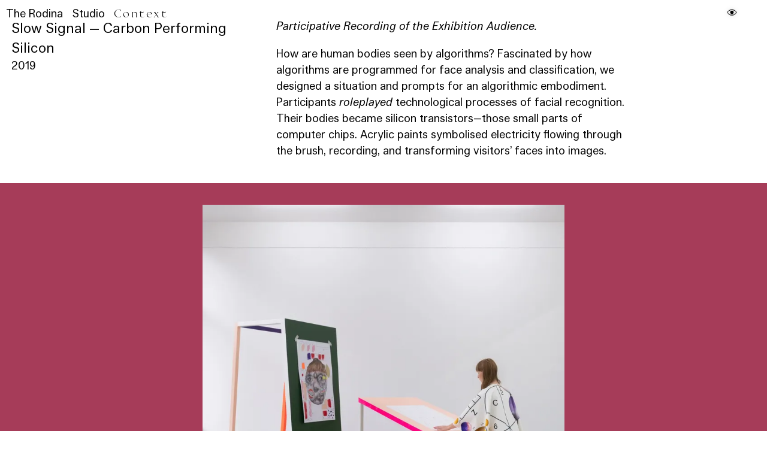

--- FILE ---
content_type: text/html; charset=utf-8
request_url: https://www.therodina.com/project/slow-signal-carbon-performing-silicon
body_size: 5850
content:
<!DOCTYPE html><html lang="en"><head><meta charSet="utf-8"/><meta name="viewport" content="width=device-width, initial-scale=1, maximum-scale=1, viewport-fit=cover, user-scalable=no"/><link rel="preload" as="image" imageSrcSet="
                          https://cdn.sanity.io/images/49udd6mr/production/942085869998b6258064e54928088b6668e243be-2939x3000.jpg?w=480&amp;auto=format 480w,
                          https://cdn.sanity.io/images/49udd6mr/production/942085869998b6258064e54928088b6668e243be-2939x3000.jpg?w=800&amp;auto=format 800w,
                          https://cdn.sanity.io/images/49udd6mr/production/942085869998b6258064e54928088b6668e243be-2939x3000.jpg?w=1400&amp;auto=format 1400w,
                          https://cdn.sanity.io/images/49udd6mr/production/942085869998b6258064e54928088b6668e243be-2939x3000.jpg?w=1800&amp;auto=format 1600w,
                          https://cdn.sanity.io/images/49udd6mr/production/942085869998b6258064e54928088b6668e243be-2939x3000.jpg?w=2500&amp;auto=format 2000w,
                        " imageSizes="70vmin"/><link rel="preload" as="image" imageSrcSet="
                          https://cdn.sanity.io/images/49udd6mr/production/bea02e8842ec99b57c411afec7241c65484442dd-2124x3000.jpg?w=480&amp;auto=format 480w,
                          https://cdn.sanity.io/images/49udd6mr/production/bea02e8842ec99b57c411afec7241c65484442dd-2124x3000.jpg?w=800&amp;auto=format 800w,
                          https://cdn.sanity.io/images/49udd6mr/production/bea02e8842ec99b57c411afec7241c65484442dd-2124x3000.jpg?w=1400&amp;auto=format 1400w,
                          https://cdn.sanity.io/images/49udd6mr/production/bea02e8842ec99b57c411afec7241c65484442dd-2124x3000.jpg?w=1800&amp;auto=format 1600w,
                          https://cdn.sanity.io/images/49udd6mr/production/bea02e8842ec99b57c411afec7241c65484442dd-2124x3000.jpg?w=2500&amp;auto=format 2000w,
                        " imageSizes="70vmin"/><link rel="preload" as="image" imageSrcSet="
                          https://cdn.sanity.io/images/49udd6mr/production/cde457ad42a497b3c9537fbfa6e36ee22bb23a22-5107x3648.jpg?w=480&amp;auto=format 480w,
                          https://cdn.sanity.io/images/49udd6mr/production/cde457ad42a497b3c9537fbfa6e36ee22bb23a22-5107x3648.jpg?w=800&amp;auto=format 800w,
                          https://cdn.sanity.io/images/49udd6mr/production/cde457ad42a497b3c9537fbfa6e36ee22bb23a22-5107x3648.jpg?w=1400&amp;auto=format 1400w,
                          https://cdn.sanity.io/images/49udd6mr/production/cde457ad42a497b3c9537fbfa6e36ee22bb23a22-5107x3648.jpg?w=1800&amp;auto=format 1600w,
                          https://cdn.sanity.io/images/49udd6mr/production/cde457ad42a497b3c9537fbfa6e36ee22bb23a22-5107x3648.jpg?w=2500&amp;auto=format 2000w,
                        " imageSizes="70vmin"/><link rel="preload" as="image" imageSrcSet="
                          https://cdn.sanity.io/images/49udd6mr/production/c4ae88a83db82ad7f7c3142d66e28c0e36414155-3000x2485.jpg?w=480&amp;auto=format 480w,
                          https://cdn.sanity.io/images/49udd6mr/production/c4ae88a83db82ad7f7c3142d66e28c0e36414155-3000x2485.jpg?w=800&amp;auto=format 800w,
                          https://cdn.sanity.io/images/49udd6mr/production/c4ae88a83db82ad7f7c3142d66e28c0e36414155-3000x2485.jpg?w=1400&amp;auto=format 1400w,
                          https://cdn.sanity.io/images/49udd6mr/production/c4ae88a83db82ad7f7c3142d66e28c0e36414155-3000x2485.jpg?w=1800&amp;auto=format 1600w,
                          https://cdn.sanity.io/images/49udd6mr/production/c4ae88a83db82ad7f7c3142d66e28c0e36414155-3000x2485.jpg?w=2500&amp;auto=format 2000w,
                        " imageSizes="70vmin"/><link rel="preload" as="image" imageSrcSet="
                          https://cdn.sanity.io/images/49udd6mr/production/30b18bcc5a5ed32c668d9c0b4c79209477959ee0-3648x5107.jpg?w=480&amp;auto=format 480w,
                          https://cdn.sanity.io/images/49udd6mr/production/30b18bcc5a5ed32c668d9c0b4c79209477959ee0-3648x5107.jpg?w=800&amp;auto=format 800w,
                          https://cdn.sanity.io/images/49udd6mr/production/30b18bcc5a5ed32c668d9c0b4c79209477959ee0-3648x5107.jpg?w=1400&amp;auto=format 1400w,
                          https://cdn.sanity.io/images/49udd6mr/production/30b18bcc5a5ed32c668d9c0b4c79209477959ee0-3648x5107.jpg?w=1800&amp;auto=format 1600w,
                          https://cdn.sanity.io/images/49udd6mr/production/30b18bcc5a5ed32c668d9c0b4c79209477959ee0-3648x5107.jpg?w=2500&amp;auto=format 2000w,
                        " imageSizes="70vmin"/><link rel="preload" as="image" imageSrcSet="
                          https://cdn.sanity.io/images/49udd6mr/production/f29c4dc67eba46e1060224ef370f8bc7f1df2f25-2362x3543.jpg?w=480&amp;auto=format 480w,
                          https://cdn.sanity.io/images/49udd6mr/production/f29c4dc67eba46e1060224ef370f8bc7f1df2f25-2362x3543.jpg?w=800&amp;auto=format 800w,
                          https://cdn.sanity.io/images/49udd6mr/production/f29c4dc67eba46e1060224ef370f8bc7f1df2f25-2362x3543.jpg?w=1400&amp;auto=format 1400w,
                          https://cdn.sanity.io/images/49udd6mr/production/f29c4dc67eba46e1060224ef370f8bc7f1df2f25-2362x3543.jpg?w=1800&amp;auto=format 1600w,
                          https://cdn.sanity.io/images/49udd6mr/production/f29c4dc67eba46e1060224ef370f8bc7f1df2f25-2362x3543.jpg?w=2500&amp;auto=format 2000w,
                        " imageSizes="70vmin"/><link rel="preload" as="image" imageSrcSet="
                          https://cdn.sanity.io/images/49udd6mr/production/cecc3e424108659efd4eecc9381ed7f0fa45f5fd-2333x3000.jpg?w=480&amp;auto=format 480w,
                          https://cdn.sanity.io/images/49udd6mr/production/cecc3e424108659efd4eecc9381ed7f0fa45f5fd-2333x3000.jpg?w=800&amp;auto=format 800w,
                          https://cdn.sanity.io/images/49udd6mr/production/cecc3e424108659efd4eecc9381ed7f0fa45f5fd-2333x3000.jpg?w=1400&amp;auto=format 1400w,
                          https://cdn.sanity.io/images/49udd6mr/production/cecc3e424108659efd4eecc9381ed7f0fa45f5fd-2333x3000.jpg?w=1800&amp;auto=format 1600w,
                          https://cdn.sanity.io/images/49udd6mr/production/cecc3e424108659efd4eecc9381ed7f0fa45f5fd-2333x3000.jpg?w=2500&amp;auto=format 2000w,
                        " imageSizes="70vmin"/><link rel="preload" as="image" imageSrcSet="
                          https://cdn.sanity.io/images/49udd6mr/production/a987d849e0e19b3c3cc9d0eb56f9f74b2b990459-3000x3000.jpg?w=480&amp;auto=format 480w,
                          https://cdn.sanity.io/images/49udd6mr/production/a987d849e0e19b3c3cc9d0eb56f9f74b2b990459-3000x3000.jpg?w=800&amp;auto=format 800w,
                          https://cdn.sanity.io/images/49udd6mr/production/a987d849e0e19b3c3cc9d0eb56f9f74b2b990459-3000x3000.jpg?w=1400&amp;auto=format 1400w,
                          https://cdn.sanity.io/images/49udd6mr/production/a987d849e0e19b3c3cc9d0eb56f9f74b2b990459-3000x3000.jpg?w=1800&amp;auto=format 1600w,
                          https://cdn.sanity.io/images/49udd6mr/production/a987d849e0e19b3c3cc9d0eb56f9f74b2b990459-3000x3000.jpg?w=2500&amp;auto=format 2000w,
                        " imageSizes="70vmin"/><link rel="stylesheet" href="/_next/static/chunks/8f75c3ba9cbe54b6.css" data-precedence="next"/><link rel="stylesheet" href="/_next/static/chunks/70558ce07101cbde.css" data-precedence="next"/><link rel="preload" as="script" fetchPriority="low" href="/_next/static/chunks/8f76f6d5a6d5c831.js"/><script src="/_next/static/chunks/cfb8f4aa82118b2c.js" async=""></script><script src="/_next/static/chunks/b4b1f8a2ad8fc3e6.js" async=""></script><script src="/_next/static/chunks/415da8d2188ab0db.js" async=""></script><script src="/_next/static/chunks/turbopack-ca3f3213d2a30379.js" async=""></script><script src="/_next/static/chunks/d96012bcfc98706a.js" async=""></script><script src="/_next/static/chunks/231206ca3d9291fd.js" async=""></script><script src="/_next/static/chunks/892e44774c528cdf.js" async=""></script><script src="/_next/static/chunks/a20dafa07f445364.js" async=""></script><link rel="preload" href="https://plausible.io/js/script.outbound-links.js" as="script"/><link rel="expect" href="#_R_" blocking="render"/><title>Slow Signal — Carbon Performing Silicon</title><meta name="description" content="Participative Recording of the Exhibition Audience."/><meta name="keywords" content="design, performative design, graphic design"/><link rel="canonical" href="https://www.therodina.com/project/slow-signal-carbon-performing-silicon"/><meta property="og:title" content="Slow Signal — Carbon Performing Silicon"/><meta property="og:description" content="Participative Recording of the Exhibition Audience."/><meta property="og:url" content="https://www.therodina.com/project/slow-signal-carbon-performing-silicon"/><meta property="og:image" content="https://cdn.sanity.io/images/49udd6mr/production/942085869998b6258064e54928088b6668e243be-2939x3000.jpg?w=1200&amp;auto=format"/><meta property="og:image:width" content="1200"/><meta property="og:image:height" content="630"/><meta property="og:image:alt" content="Slow Signal — Carbon Performing Silicon"/><meta property="og:type" content="article"/><meta name="twitter:card" content="summary_large_image"/><meta name="twitter:title" content="Slow Signal — Carbon Performing Silicon"/><meta name="twitter:description" content="Participative Recording of the Exhibition Audience."/><meta name="twitter:image" content="https://cdn.sanity.io/images/49udd6mr/production/942085869998b6258064e54928088b6668e243be-2939x3000.jpg?w=1200&amp;auto=format"/><link rel="icon" href="/icon.png?icon.2811795f.png" sizes="32x32" type="image/png"/><script src="/_next/static/chunks/a6dad97d9634a72d.js" noModule=""></script></head><body><div hidden=""><!--$--><!--/$--></div><header class="Header-module-scss-module__JJFXqa__header"><a style="margin-right:15px" href="/">The Rodina</a><a style="margin-right:15px" href="/studio">Studio</a><a style="margin-right:15px" class="fontArchive" href="/archive">Context</a><div class="Online-module-scss-module__vK7m1a__onlinecontainer"><div>👁️</div><div class="Online-module-scss-module__vK7m1a__onlinenumber"></div></div></header><article class="mt-8"><section class="project-module-scss-module__SRacUa__header"><div class="project-module-scss-module__SRacUa__informations"><h1>Slow Signal — Carbon Performing Silicon</h1><div>2019</div></div><div class="project-module-scss-module__SRacUa__description"><div class="project-module-scss-module__SRacUa__subtitle">Participative Recording of the Exhibition Audience.</div><p class="mb-4">How are human bodies seen by algorithms? Fascinated by how algorithms are programmed for face analysis and classification, we designed a situation and prompts for an algorithmic embodiment. Participants <em>roleplayed</em> technological processes of facial recognition. Their bodies became silicon transistors—those small parts of computer chips. Acrylic paints symbolised electricity flowing through the brush, recording, and transforming visitors’ faces into images.</p></div></section><section><ul><li><figure style="background:#a63c59" class="project-module-scss-module__SRacUa__figure"><img width="600" height="612.4532153793807" src="https://cdn.sanity.io/images/49udd6mr/production/942085869998b6258064e54928088b6668e243be-2939x3000.jpg?w=600&amp;auto=format" alt="Slow Signal — Carbon Performing Silicon" sizes="70vmin" srcSet="
                          https://cdn.sanity.io/images/49udd6mr/production/942085869998b6258064e54928088b6668e243be-2939x3000.jpg?w=480&amp;auto=format 480w,
                          https://cdn.sanity.io/images/49udd6mr/production/942085869998b6258064e54928088b6668e243be-2939x3000.jpg?w=800&amp;auto=format 800w,
                          https://cdn.sanity.io/images/49udd6mr/production/942085869998b6258064e54928088b6668e243be-2939x3000.jpg?w=1400&amp;auto=format 1400w,
                          https://cdn.sanity.io/images/49udd6mr/production/942085869998b6258064e54928088b6668e243be-2939x3000.jpg?w=1800&amp;auto=format 1600w,
                          https://cdn.sanity.io/images/49udd6mr/production/942085869998b6258064e54928088b6668e243be-2939x3000.jpg?w=2500&amp;auto=format 2000w,
                        " style="width:50%"/></figure></li><li><figure style="background:#1a266a" class="project-module-scss-module__SRacUa__figure"><img width="600" height="847.4576271186442" src="https://cdn.sanity.io/images/49udd6mr/production/bea02e8842ec99b57c411afec7241c65484442dd-2124x3000.jpg?w=600&amp;auto=format" alt="Slow Signal — Carbon Performing Silicon" sizes="70vmin" srcSet="
                          https://cdn.sanity.io/images/49udd6mr/production/bea02e8842ec99b57c411afec7241c65484442dd-2124x3000.jpg?w=480&amp;auto=format 480w,
                          https://cdn.sanity.io/images/49udd6mr/production/bea02e8842ec99b57c411afec7241c65484442dd-2124x3000.jpg?w=800&amp;auto=format 800w,
                          https://cdn.sanity.io/images/49udd6mr/production/bea02e8842ec99b57c411afec7241c65484442dd-2124x3000.jpg?w=1400&amp;auto=format 1400w,
                          https://cdn.sanity.io/images/49udd6mr/production/bea02e8842ec99b57c411afec7241c65484442dd-2124x3000.jpg?w=1800&amp;auto=format 1600w,
                          https://cdn.sanity.io/images/49udd6mr/production/bea02e8842ec99b57c411afec7241c65484442dd-2124x3000.jpg?w=2500&amp;auto=format 2000w,
                        " style="width:50%"/></figure></li><li><figure style="background:#95500a" class="project-module-scss-module__SRacUa__figure"><img width="600" height="428.58821225768554" src="https://cdn.sanity.io/images/49udd6mr/production/cde457ad42a497b3c9537fbfa6e36ee22bb23a22-5107x3648.jpg?w=600&amp;auto=format" alt="Slow Signal — Carbon Performing Silicon" sizes="70vmin" srcSet="
                          https://cdn.sanity.io/images/49udd6mr/production/cde457ad42a497b3c9537fbfa6e36ee22bb23a22-5107x3648.jpg?w=480&amp;auto=format 480w,
                          https://cdn.sanity.io/images/49udd6mr/production/cde457ad42a497b3c9537fbfa6e36ee22bb23a22-5107x3648.jpg?w=800&amp;auto=format 800w,
                          https://cdn.sanity.io/images/49udd6mr/production/cde457ad42a497b3c9537fbfa6e36ee22bb23a22-5107x3648.jpg?w=1400&amp;auto=format 1400w,
                          https://cdn.sanity.io/images/49udd6mr/production/cde457ad42a497b3c9537fbfa6e36ee22bb23a22-5107x3648.jpg?w=1800&amp;auto=format 1600w,
                          https://cdn.sanity.io/images/49udd6mr/production/cde457ad42a497b3c9537fbfa6e36ee22bb23a22-5107x3648.jpg?w=2500&amp;auto=format 2000w,
                        " style="width:80%"/></figure></li><li><figure style="background:#645420" class="project-module-scss-module__SRacUa__figure"><img width="600" height="497.00000000000006" src="https://cdn.sanity.io/images/49udd6mr/production/c4ae88a83db82ad7f7c3142d66e28c0e36414155-3000x2485.jpg?w=600&amp;auto=format" alt="Slow Signal — Carbon Performing Silicon" sizes="70vmin" srcSet="
                          https://cdn.sanity.io/images/49udd6mr/production/c4ae88a83db82ad7f7c3142d66e28c0e36414155-3000x2485.jpg?w=480&amp;auto=format 480w,
                          https://cdn.sanity.io/images/49udd6mr/production/c4ae88a83db82ad7f7c3142d66e28c0e36414155-3000x2485.jpg?w=800&amp;auto=format 800w,
                          https://cdn.sanity.io/images/49udd6mr/production/c4ae88a83db82ad7f7c3142d66e28c0e36414155-3000x2485.jpg?w=1400&amp;auto=format 1400w,
                          https://cdn.sanity.io/images/49udd6mr/production/c4ae88a83db82ad7f7c3142d66e28c0e36414155-3000x2485.jpg?w=1800&amp;auto=format 1600w,
                          https://cdn.sanity.io/images/49udd6mr/production/c4ae88a83db82ad7f7c3142d66e28c0e36414155-3000x2485.jpg?w=2500&amp;auto=format 2000w,
                        " style="width:80%"/></figure></li><li><figure style="background:#352d6e" class="project-module-scss-module__SRacUa__figure"><img width="600" height="839.9671052631579" src="https://cdn.sanity.io/images/49udd6mr/production/30b18bcc5a5ed32c668d9c0b4c79209477959ee0-3648x5107.jpg?w=600&amp;auto=format" alt="Slow Signal — Carbon Performing Silicon" sizes="70vmin" srcSet="
                          https://cdn.sanity.io/images/49udd6mr/production/30b18bcc5a5ed32c668d9c0b4c79209477959ee0-3648x5107.jpg?w=480&amp;auto=format 480w,
                          https://cdn.sanity.io/images/49udd6mr/production/30b18bcc5a5ed32c668d9c0b4c79209477959ee0-3648x5107.jpg?w=800&amp;auto=format 800w,
                          https://cdn.sanity.io/images/49udd6mr/production/30b18bcc5a5ed32c668d9c0b4c79209477959ee0-3648x5107.jpg?w=1400&amp;auto=format 1400w,
                          https://cdn.sanity.io/images/49udd6mr/production/30b18bcc5a5ed32c668d9c0b4c79209477959ee0-3648x5107.jpg?w=1800&amp;auto=format 1600w,
                          https://cdn.sanity.io/images/49udd6mr/production/30b18bcc5a5ed32c668d9c0b4c79209477959ee0-3648x5107.jpg?w=2500&amp;auto=format 2000w,
                        " style="width:50%"/></figure></li><li><figure style="background:#691b1b" class="project-module-scss-module__SRacUa__figure"><img width="600" height="900" src="https://cdn.sanity.io/images/49udd6mr/production/f29c4dc67eba46e1060224ef370f8bc7f1df2f25-2362x3543.jpg?w=600&amp;auto=format" alt="Slow Signal — Carbon Performing Silicon" sizes="70vmin" srcSet="
                          https://cdn.sanity.io/images/49udd6mr/production/f29c4dc67eba46e1060224ef370f8bc7f1df2f25-2362x3543.jpg?w=480&amp;auto=format 480w,
                          https://cdn.sanity.io/images/49udd6mr/production/f29c4dc67eba46e1060224ef370f8bc7f1df2f25-2362x3543.jpg?w=800&amp;auto=format 800w,
                          https://cdn.sanity.io/images/49udd6mr/production/f29c4dc67eba46e1060224ef370f8bc7f1df2f25-2362x3543.jpg?w=1400&amp;auto=format 1400w,
                          https://cdn.sanity.io/images/49udd6mr/production/f29c4dc67eba46e1060224ef370f8bc7f1df2f25-2362x3543.jpg?w=1800&amp;auto=format 1600w,
                          https://cdn.sanity.io/images/49udd6mr/production/f29c4dc67eba46e1060224ef370f8bc7f1df2f25-2362x3543.jpg?w=2500&amp;auto=format 2000w,
                        " style="width:50%"/></figure></li><li><figure style="background:#3c3ca3" class="project-module-scss-module__SRacUa__figure"><img width="600" height="771.5387912558938" src="https://cdn.sanity.io/images/49udd6mr/production/cecc3e424108659efd4eecc9381ed7f0fa45f5fd-2333x3000.jpg?w=600&amp;auto=format" alt="Slow Signal — Carbon Performing Silicon" sizes="70vmin" srcSet="
                          https://cdn.sanity.io/images/49udd6mr/production/cecc3e424108659efd4eecc9381ed7f0fa45f5fd-2333x3000.jpg?w=480&amp;auto=format 480w,
                          https://cdn.sanity.io/images/49udd6mr/production/cecc3e424108659efd4eecc9381ed7f0fa45f5fd-2333x3000.jpg?w=800&amp;auto=format 800w,
                          https://cdn.sanity.io/images/49udd6mr/production/cecc3e424108659efd4eecc9381ed7f0fa45f5fd-2333x3000.jpg?w=1400&amp;auto=format 1400w,
                          https://cdn.sanity.io/images/49udd6mr/production/cecc3e424108659efd4eecc9381ed7f0fa45f5fd-2333x3000.jpg?w=1800&amp;auto=format 1600w,
                          https://cdn.sanity.io/images/49udd6mr/production/cecc3e424108659efd4eecc9381ed7f0fa45f5fd-2333x3000.jpg?w=2500&amp;auto=format 2000w,
                        " style="width:50%"/></figure></li><li><figure style="background:#643f20" class="project-module-scss-module__SRacUa__figure"><img width="600" height="600" src="https://cdn.sanity.io/images/49udd6mr/production/a987d849e0e19b3c3cc9d0eb56f9f74b2b990459-3000x3000.jpg?w=600&amp;auto=format" alt="Slow Signal — Carbon Performing Silicon" sizes="70vmin" srcSet="
                          https://cdn.sanity.io/images/49udd6mr/production/a987d849e0e19b3c3cc9d0eb56f9f74b2b990459-3000x3000.jpg?w=480&amp;auto=format 480w,
                          https://cdn.sanity.io/images/49udd6mr/production/a987d849e0e19b3c3cc9d0eb56f9f74b2b990459-3000x3000.jpg?w=800&amp;auto=format 800w,
                          https://cdn.sanity.io/images/49udd6mr/production/a987d849e0e19b3c3cc9d0eb56f9f74b2b990459-3000x3000.jpg?w=1400&amp;auto=format 1400w,
                          https://cdn.sanity.io/images/49udd6mr/production/a987d849e0e19b3c3cc9d0eb56f9f74b2b990459-3000x3000.jpg?w=1800&amp;auto=format 1600w,
                          https://cdn.sanity.io/images/49udd6mr/production/a987d849e0e19b3c3cc9d0eb56f9f74b2b990459-3000x3000.jpg?w=2500&amp;auto=format 2000w,
                        " style="width:50%"/></figure></li></ul></section></article><!--$--><!--/$--><div class="Footer-module-scss-module__-TkEBW__footer"><div>We are always happy to connect. Give us a call or email us at <a href="mailto:studio@therodina.com">studio@therodina.com</a>.</div><div>Copyright 2010–<!-- -->2026<!-- --> <a href="https://therodina.com" target="_blank" rel="noopener noreferrer">The Rodina</a></div></div><script src="/_next/static/chunks/8f76f6d5a6d5c831.js" id="_R_" async=""></script><script>(self.__next_f=self.__next_f||[]).push([0])</script><script>self.__next_f.push([1,"1:\"$Sreact.fragment\"\n2:I[339756,[\"/_next/static/chunks/d96012bcfc98706a.js\",\"/_next/static/chunks/231206ca3d9291fd.js\"],\"default\"]\n3:I[837457,[\"/_next/static/chunks/d96012bcfc98706a.js\",\"/_next/static/chunks/231206ca3d9291fd.js\"],\"default\"]\n6:I[897367,[\"/_next/static/chunks/d96012bcfc98706a.js\",\"/_next/static/chunks/231206ca3d9291fd.js\"],\"OutletBoundary\"]\n7:\"$Sreact.suspense\"\n9:I[897367,[\"/_next/static/chunks/d96012bcfc98706a.js\",\"/_next/static/chunks/231206ca3d9291fd.js\"],\"ViewportBoundary\"]\nb:I[897367,[\"/_next/static/chunks/d96012bcfc98706a.js\",\"/_next/static/chunks/231206ca3d9291fd.js\"],\"MetadataBoundary\"]\nd:I[168027,[],\"default\"]\ne:I[479520,[\"/_next/static/chunks/892e44774c528cdf.js\",\"/_next/static/chunks/a20dafa07f445364.js\"],\"\"]\nf:I[522016,[\"/_next/static/chunks/892e44774c528cdf.js\"],\"\"]\n10:I[461997,[\"/_next/static/chunks/892e44774c528cdf.js\"],\"default\"]\n:HL[\"/_next/static/chunks/8f75c3ba9cbe54b6.css\",\"style\"]\n:HL[\"/_next/static/chunks/70558ce07101cbde.css\",\"style\"]\n"])</script><script>self.__next_f.push([1,"0:{\"P\":null,\"b\":\"C7vEhRpQr3lajBQG3f7Cu\",\"c\":[\"\",\"project\",\"slow-signal-carbon-performing-silicon\"],\"q\":\"\",\"i\":false,\"f\":[[[\"\",{\"children\":[\"(app)\",{\"children\":[\"project\",{\"children\":[[\"slug\",\"slow-signal-carbon-performing-silicon\",\"d\"],{\"children\":[\"__PAGE__\",{}]}]}]},\"$undefined\",\"$undefined\",true]}],[[\"$\",\"$1\",\"c\",{\"children\":[null,[\"$\",\"$L2\",null,{\"parallelRouterKey\":\"children\",\"error\":\"$undefined\",\"errorStyles\":\"$undefined\",\"errorScripts\":\"$undefined\",\"template\":[\"$\",\"$L3\",null,{}],\"templateStyles\":\"$undefined\",\"templateScripts\":\"$undefined\",\"notFound\":[[[\"$\",\"title\",null,{\"children\":\"404: This page could not be found.\"}],[\"$\",\"div\",null,{\"style\":{\"fontFamily\":\"system-ui,\\\"Segoe UI\\\",Roboto,Helvetica,Arial,sans-serif,\\\"Apple Color Emoji\\\",\\\"Segoe UI Emoji\\\"\",\"height\":\"100vh\",\"textAlign\":\"center\",\"display\":\"flex\",\"flexDirection\":\"column\",\"alignItems\":\"center\",\"justifyContent\":\"center\"},\"children\":[\"$\",\"div\",null,{\"children\":[[\"$\",\"style\",null,{\"dangerouslySetInnerHTML\":{\"__html\":\"body{color:#000;background:#fff;margin:0}.next-error-h1{border-right:1px solid rgba(0,0,0,.3)}@media (prefers-color-scheme:dark){body{color:#fff;background:#000}.next-error-h1{border-right:1px solid rgba(255,255,255,.3)}}\"}}],[\"$\",\"h1\",null,{\"className\":\"next-error-h1\",\"style\":{\"display\":\"inline-block\",\"margin\":\"0 20px 0 0\",\"padding\":\"0 23px 0 0\",\"fontSize\":24,\"fontWeight\":500,\"verticalAlign\":\"top\",\"lineHeight\":\"49px\"},\"children\":404}],[\"$\",\"div\",null,{\"style\":{\"display\":\"inline-block\"},\"children\":[\"$\",\"h2\",null,{\"style\":{\"fontSize\":14,\"fontWeight\":400,\"lineHeight\":\"49px\",\"margin\":0},\"children\":\"This page could not be found.\"}]}]]}]}]],[]],\"forbidden\":\"$undefined\",\"unauthorized\":\"$undefined\"}]]}],{\"children\":[[\"$\",\"$1\",\"c\",{\"children\":[[[\"$\",\"link\",\"0\",{\"rel\":\"stylesheet\",\"href\":\"/_next/static/chunks/8f75c3ba9cbe54b6.css\",\"precedence\":\"next\",\"crossOrigin\":\"$undefined\",\"nonce\":\"$undefined\"}],[\"$\",\"script\",\"script-0\",{\"src\":\"/_next/static/chunks/892e44774c528cdf.js\",\"async\":true,\"nonce\":\"$undefined\"}]],\"$L4\"]}],{\"children\":[[\"$\",\"$1\",\"c\",{\"children\":[null,[\"$\",\"$L2\",null,{\"parallelRouterKey\":\"children\",\"error\":\"$undefined\",\"errorStyles\":\"$undefined\",\"errorScripts\":\"$undefined\",\"template\":[\"$\",\"$L3\",null,{}],\"templateStyles\":\"$undefined\",\"templateScripts\":\"$undefined\",\"notFound\":\"$undefined\",\"forbidden\":\"$undefined\",\"unauthorized\":\"$undefined\"}]]}],{\"children\":[[\"$\",\"$1\",\"c\",{\"children\":[null,[\"$\",\"$L2\",null,{\"parallelRouterKey\":\"children\",\"error\":\"$undefined\",\"errorStyles\":\"$undefined\",\"errorScripts\":\"$undefined\",\"template\":[\"$\",\"$L3\",null,{}],\"templateStyles\":\"$undefined\",\"templateScripts\":\"$undefined\",\"notFound\":\"$undefined\",\"forbidden\":\"$undefined\",\"unauthorized\":\"$undefined\"}]]}],{\"children\":[[\"$\",\"$1\",\"c\",{\"children\":[\"$L5\",[[\"$\",\"link\",\"0\",{\"rel\":\"stylesheet\",\"href\":\"/_next/static/chunks/70558ce07101cbde.css\",\"precedence\":\"next\",\"crossOrigin\":\"$undefined\",\"nonce\":\"$undefined\"}],[\"$\",\"script\",\"script-0\",{\"src\":\"/_next/static/chunks/a20dafa07f445364.js\",\"async\":true,\"nonce\":\"$undefined\"}]],[\"$\",\"$L6\",null,{\"children\":[\"$\",\"$7\",null,{\"name\":\"Next.MetadataOutlet\",\"children\":\"$@8\"}]}]]}],{},null,false,false]},null,false,false]},null,false,false]},null,false,false]},null,false,false],[\"$\",\"$1\",\"h\",{\"children\":[null,[\"$\",\"$L9\",null,{\"children\":\"$La\"}],[\"$\",\"div\",null,{\"hidden\":true,\"children\":[\"$\",\"$Lb\",null,{\"children\":[\"$\",\"$7\",null,{\"name\":\"Next.Metadata\",\"children\":\"$Lc\"}]}]}],null]}],false]],\"m\":\"$undefined\",\"G\":[\"$d\",[]],\"S\":false}\n"])</script><script>self.__next_f.push([1,"4:[\"$\",\"html\",null,{\"lang\":\"en\",\"children\":[[\"$\",\"$Le\",null,{\"async\":true,\"defer\":true,\"data-domain\":\"therodina.com\",\"src\":\"https://plausible.io/js/script.outbound-links.js\"}],[\"$\",\"$Le\",null,{\"id\":\"ld-org\",\"type\":\"application/ld+json\",\"children\":\"{\\\"@context\\\":\\\"https://schema.org\\\",\\\"@type\\\":\\\"Organization\\\",\\\"name\\\":\\\"The Rodina\\\",\\\"url\\\":\\\"https://www.therodina.com\\\",\\\"logo\\\":\\\"https://www.therodina.com/icon.png\\\",\\\"sameAs\\\":[]}\"}],[\"$\",\"$Le\",null,{\"id\":\"ld-website\",\"type\":\"application/ld+json\",\"children\":\"{\\\"@context\\\":\\\"https://schema.org\\\",\\\"@type\\\":\\\"WebSite\\\",\\\"name\\\":\\\"The Rodina\\\",\\\"url\\\":\\\"https://www.therodina.com\\\",\\\"potentialAction\\\":{\\\"@type\\\":\\\"SearchAction\\\",\\\"target\\\":\\\"https://www.google.com/search?q=site:therodina.com+{search_term_string}\\\",\\\"query-input\\\":\\\"required name=search_term_string\\\"}}\"}],[\"$\",\"body\",null,{\"children\":[[\"$\",\"header\",null,{\"className\":\"Header-module-scss-module__JJFXqa__header\",\"children\":[null,[\"$\",\"$Lf\",null,{\"href\":\"/\",\"style\":{\"marginRight\":15},\"children\":\"The Rodina\"}],[\"$\",\"$Lf\",null,{\"href\":\"/studio\",\"style\":\"$4:props:children:3:props:children:0:props:children:1:props:style\",\"children\":\"Studio\"}],[\"$\",\"$Lf\",null,{\"href\":\"/archive\",\"style\":\"$4:props:children:3:props:children:0:props:children:1:props:style\",\"className\":\"fontArchive\",\"children\":\"Context\"}],[\"$\",\"$L10\",null,{}]]}],[\"$\",\"$L2\",null,{\"parallelRouterKey\":\"children\",\"error\":\"$undefined\",\"errorStyles\":\"$undefined\",\"errorScripts\":\"$undefined\",\"template\":[\"$\",\"$L3\",null,{}],\"templateStyles\":\"$undefined\",\"templateScripts\":\"$undefined\",\"notFound\":[[[\"$\",\"title\",null,{\"children\":\"404: This page could not be found.\"}],[\"$\",\"div\",null,{\"style\":\"$0:f:0:1:0:props:children:1:props:notFound:0:1:props:style\",\"children\":[\"$\",\"div\",null,{\"children\":[[\"$\",\"style\",null,{\"dangerouslySetInnerHTML\":{\"__html\":\"body{color:#000;background:#fff;margin:0}.next-error-h1{border-right:1px solid rgba(0,0,0,.3)}@media (prefers-color-scheme:dark){body{color:#fff;background:#000}.next-error-h1{border-right:1px solid rgba(255,255,255,.3)}}\"}}],[\"$\",\"h1\",null,{\"className\":\"next-error-h1\",\"style\":\"$0:f:0:1:0:props:children:1:props:notFound:0:1:props:children:props:children:1:props:style\",\"children\":404}],[\"$\",\"div\",null,{\"style\":\"$0:f:0:1:0:props:children:1:props:notFound:0:1:props:children:props:children:2:props:style\",\"children\":[\"$\",\"h2\",null,{\"style\":\"$0:f:0:1:0:props:children:1:props:notFound:0:1:props:children:props:children:2:props:children:props:style\",\"children\":\"This page could not be found.\"}]}]]}]}]],[]],\"forbidden\":\"$undefined\",\"unauthorized\":\"$undefined\"}],[\"$\",\"div\",null,{\"className\":\"Footer-module-scss-module__-TkEBW__footer\",\"children\":[[\"$\",\"div\",null,{\"children\":[\"We are always happy to connect. Give us a call or email us at \",[\"$\",\"a\",null,{\"href\":\"mailto:studio@therodina.com\",\"children\":\"studio@therodina.com\"}],\".\"]}],[\"$\",\"div\",null,{\"children\":[\"Copyright 2010–\",2026,\" \",[\"$\",\"a\",null,{\"href\":\"https://therodina.com\",\"target\":\"_blank\",\"rel\":\"noopener noreferrer\",\"children\":\"The Rodina\"}]]}]]}]]}]]}]\n"])</script><script>self.__next_f.push([1,"a:[[\"$\",\"meta\",\"0\",{\"charSet\":\"utf-8\"}],[\"$\",\"meta\",\"1\",{\"name\":\"viewport\",\"content\":\"width=device-width, initial-scale=1, maximum-scale=1, viewport-fit=cover, user-scalable=no\"}]]\n"])</script><script>self.__next_f.push([1,"12:I[380679,[\"/_next/static/chunks/892e44774c528cdf.js\",\"/_next/static/chunks/a20dafa07f445364.js\"],\"default\"]\n1a:I[27201,[\"/_next/static/chunks/d96012bcfc98706a.js\",\"/_next/static/chunks/231206ca3d9291fd.js\"],\"IconMark\"]\n:HL[\"https://cdn.sanity.io/images/49udd6mr/production/942085869998b6258064e54928088b6668e243be-2939x3000.jpg?w=600\u0026auto=format\",\"image\",{\"imageSrcSet\":\"\\n                          https://cdn.sanity.io/images/49udd6mr/production/942085869998b6258064e54928088b6668e243be-2939x3000.jpg?w=480\u0026auto=format 480w,\\n                          https://cdn.sanity.io/images/49udd6mr/production/942085869998b6258064e54928088b6668e243be-2939x3000.jpg?w=800\u0026auto=format 800w,\\n                          https://cdn.sanity.io/images/49udd6mr/production/942085869998b6258064e54928088b6668e243be-2939x3000.jpg?w=1400\u0026auto=format 1400w,\\n                          https://cdn.sanity.io/images/49udd6mr/production/942085869998b6258064e54928088b6668e243be-2939x3000.jpg?w=1800\u0026auto=format 1600w,\\n                          https://cdn.sanity.io/images/49udd6mr/production/942085869998b6258064e54928088b6668e243be-2939x3000.jpg?w=2500\u0026auto=format 2000w,\\n                        \",\"imageSizes\":\"70vmin\"}]\n11:T46d,{\"@context\":\"https://schema.org\",\"@type\":\"CreativeWork\",\"name\":\"Slow Signal — Carbon Performing Silicon\",\"description\":\"Participative Recording of the Exhibition Audience.\",\"datePublished\":\"2019-01-01\",\"url\":\"https://www.therodina.com/project/slow-signal-carbon-performing-silicon\",\"creator\":{\"@type\":\"Organization\",\"name\":\"The Rodina\",\"url\":\"https://www.therodina.com\"},\"image\":[\"https://cdn.sanity.io/images/49udd6mr/production/942085869998b6258064e54928088b6668e243be-2939x3000.jpg?w=1200\u0026auto=format\",\"https://cdn.sanity.io/images/49udd6mr/production/bea02e8842ec99b57c411afec7241c65484442dd-2124x3000.jpg?w=1200\u0026auto=format\",\"https://cdn.sanity.io/images/49udd6mr/production/cde457ad42a497b3c9537fbfa6e36ee22bb23a22-5107x3648.jpg?w=1200\u0026auto=format\",\"https://cdn.sanity.io/images/49udd6mr/production/c4ae88a83db82ad7f7c3142d66e28c0e36414155-3000x2485.jpg?w=1200\u0026auto=format\",\"https://cdn.sanity.io/images/49udd6mr/production/30b18bcc5a5ed32c668d9c0b4c79209477959ee0-3648x5107.jpg?w=1200\u0026auto=format\",\"https://cdn.sanity.io/images/49udd6mr/production/f29c4dc67eba46e1060224ef370f8bc7f1df2f25-2362x3543.jpg?w=1200\u0026auto=format\"]}"])</script><script>self.__next_f.push([1,"5:[[\"$\",\"$Le\",null,{\"id\":\"ld-project\",\"type\":\"application/ld+json\",\"children\":\"$11\"}],[\"$\",\"$L12\",null,{\"style\":\"\\n        body {\\n          background: #a63c59;\\n          color: #fff;\\n        }\\n      \"}],[\"$\",\"article\",null,{\"className\":\"mt-8\",\"children\":[[\"$\",\"section\",null,{\"className\":\"project-module-scss-module__SRacUa__header\",\"children\":[[\"$\",\"div\",null,{\"className\":\"project-module-scss-module__SRacUa__informations\",\"children\":[[\"$\",\"h1\",null,{\"children\":\"Slow Signal — Carbon Performing Silicon\"}],[\"$\",\"div\",null,{\"children\":2019}]]}],[\"$\",\"div\",null,{\"className\":\"project-module-scss-module__SRacUa__description\",\"children\":[[\"$\",\"div\",null,{\"className\":\"project-module-scss-module__SRacUa__subtitle\",\"children\":\"Participative Recording of the Exhibition Audience.\"}],[[\"$\",\"p\",\"4971d535ca5b\",{\"className\":\"mb-4\",\"children\":[\"How are human bodies seen by algorithms? Fascinated by how algorithms are programmed for face analysis and classification, we designed a situation and prompts for an algorithmic embodiment. Participants \",[\"$\",\"em\",\"39f05cfbd7fb\",{\"children\":[\"roleplayed\"]}],\" technological processes of facial recognition. Their bodies became silicon transistors—those small parts of computer chips. Acrylic paints symbolised electricity flowing through the brush, recording, and transforming visitors’ faces into images.\"]}]]]}]]}],[\"$\",\"section\",null,{\"children\":[\"$\",\"ul\",null,{\"children\":[[\"$\",\"li\",\"2715c214f4e6\",{\"children\":[\"$\",\"figure\",null,{\"style\":{\"background\":\"#a63c59\"},\"className\":\"project-module-scss-module__SRacUa__figure\",\"children\":[\"$\",\"img\",null,{\"width\":\"600\",\"height\":612.4532153793807,\"src\":\"https://cdn.sanity.io/images/49udd6mr/production/942085869998b6258064e54928088b6668e243be-2939x3000.jpg?w=600\u0026auto=format\",\"alt\":\"Slow Signal — Carbon Performing Silicon\",\"sizes\":\"70vmin\",\"srcSet\":\"\\n                          https://cdn.sanity.io/images/49udd6mr/production/942085869998b6258064e54928088b6668e243be-2939x3000.jpg?w=480\u0026auto=format 480w,\\n                          https://cdn.sanity.io/images/49udd6mr/production/942085869998b6258064e54928088b6668e243be-2939x3000.jpg?w=800\u0026auto=format 800w,\\n                          https://cdn.sanity.io/images/49udd6mr/production/942085869998b6258064e54928088b6668e243be-2939x3000.jpg?w=1400\u0026auto=format 1400w,\\n                          https://cdn.sanity.io/images/49udd6mr/production/942085869998b6258064e54928088b6668e243be-2939x3000.jpg?w=1800\u0026auto=format 1600w,\\n                          https://cdn.sanity.io/images/49udd6mr/production/942085869998b6258064e54928088b6668e243be-2939x3000.jpg?w=2500\u0026auto=format 2000w,\\n                        \",\"style\":{\"width\":\"50%\"}}]}]}],\"$L13\",\"$L14\",\"$L15\",\"$L16\",\"$L17\",\"$L18\",\"$L19\"]}]}]]}]]\n"])</script><script>self.__next_f.push([1,"8:null\n"])</script><script>self.__next_f.push([1,"c:[[\"$\",\"title\",\"0\",{\"children\":\"Slow Signal — Carbon Performing Silicon\"}],[\"$\",\"meta\",\"1\",{\"name\":\"description\",\"content\":\"Participative Recording of the Exhibition Audience.\"}],[\"$\",\"meta\",\"2\",{\"name\":\"keywords\",\"content\":\"design, performative design, graphic design\"}],[\"$\",\"link\",\"3\",{\"rel\":\"canonical\",\"href\":\"https://www.therodina.com/project/slow-signal-carbon-performing-silicon\"}],[\"$\",\"meta\",\"4\",{\"property\":\"og:title\",\"content\":\"Slow Signal — Carbon Performing Silicon\"}],[\"$\",\"meta\",\"5\",{\"property\":\"og:description\",\"content\":\"Participative Recording of the Exhibition Audience.\"}],[\"$\",\"meta\",\"6\",{\"property\":\"og:url\",\"content\":\"https://www.therodina.com/project/slow-signal-carbon-performing-silicon\"}],[\"$\",\"meta\",\"7\",{\"property\":\"og:image\",\"content\":\"https://cdn.sanity.io/images/49udd6mr/production/942085869998b6258064e54928088b6668e243be-2939x3000.jpg?w=1200\u0026auto=format\"}],[\"$\",\"meta\",\"8\",{\"property\":\"og:image:width\",\"content\":\"1200\"}],[\"$\",\"meta\",\"9\",{\"property\":\"og:image:height\",\"content\":\"630\"}],[\"$\",\"meta\",\"10\",{\"property\":\"og:image:alt\",\"content\":\"Slow Signal — Carbon Performing Silicon\"}],[\"$\",\"meta\",\"11\",{\"property\":\"og:type\",\"content\":\"article\"}],[\"$\",\"meta\",\"12\",{\"name\":\"twitter:card\",\"content\":\"summary_large_image\"}],[\"$\",\"meta\",\"13\",{\"name\":\"twitter:title\",\"content\":\"Slow Signal — Carbon Performing Silicon\"}],[\"$\",\"meta\",\"14\",{\"name\":\"twitter:description\",\"content\":\"Participative Recording of the Exhibition Audience.\"}],[\"$\",\"meta\",\"15\",{\"name\":\"twitter:image\",\"content\":\"https://cdn.sanity.io/images/49udd6mr/production/942085869998b6258064e54928088b6668e243be-2939x3000.jpg?w=1200\u0026auto=format\"}],[\"$\",\"link\",\"16\",{\"rel\":\"icon\",\"href\":\"/icon.png?icon.2811795f.png\",\"sizes\":\"32x32\",\"type\":\"image/png\"}],[\"$\",\"$L1a\",\"17\",{}]]\n"])</script><script>self.__next_f.push([1,":HL[\"https://cdn.sanity.io/images/49udd6mr/production/bea02e8842ec99b57c411afec7241c65484442dd-2124x3000.jpg?w=600\u0026auto=format\",\"image\",{\"imageSrcSet\":\"\\n                          https://cdn.sanity.io/images/49udd6mr/production/bea02e8842ec99b57c411afec7241c65484442dd-2124x3000.jpg?w=480\u0026auto=format 480w,\\n                          https://cdn.sanity.io/images/49udd6mr/production/bea02e8842ec99b57c411afec7241c65484442dd-2124x3000.jpg?w=800\u0026auto=format 800w,\\n                          https://cdn.sanity.io/images/49udd6mr/production/bea02e8842ec99b57c411afec7241c65484442dd-2124x3000.jpg?w=1400\u0026auto=format 1400w,\\n                          https://cdn.sanity.io/images/49udd6mr/production/bea02e8842ec99b57c411afec7241c65484442dd-2124x3000.jpg?w=1800\u0026auto=format 1600w,\\n                          https://cdn.sanity.io/images/49udd6mr/production/bea02e8842ec99b57c411afec7241c65484442dd-2124x3000.jpg?w=2500\u0026auto=format 2000w,\\n                        \",\"imageSizes\":\"70vmin\"}]\n:HL[\"https://cdn.sanity.io/images/49udd6mr/production/cde457ad42a497b3c9537fbfa6e36ee22bb23a22-5107x3648.jpg?w=600\u0026auto=format\",\"image\",{\"imageSrcSet\":\"\\n                          https://cdn.sanity.io/images/49udd6mr/production/cde457ad42a497b3c9537fbfa6e36ee22bb23a22-5107x3648.jpg?w=480\u0026auto=format 480w,\\n                          https://cdn.sanity.io/images/49udd6mr/production/cde457ad42a497b3c9537fbfa6e36ee22bb23a22-5107x3648.jpg?w=800\u0026auto=format 800w,\\n                          https://cdn.sanity.io/images/49udd6mr/production/cde457ad42a497b3c9537fbfa6e36ee22bb23a22-5107x3648.jpg?w=1400\u0026auto=format 1400w,\\n                          https://cdn.sanity.io/images/49udd6mr/production/cde457ad42a497b3c9537fbfa6e36ee22bb23a22-5107x3648.jpg?w=1800\u0026auto=format 1600w,\\n                          https://cdn.sanity.io/images/49udd6mr/production/cde457ad42a497b3c9537fbfa6e36ee22bb23a22-5107x3648.jpg?w=2500\u0026auto=format 2000w,\\n                        \",\"imageSizes\":\"70vmin\"}]\n:HL[\"https://cdn.sanity.io/images/49udd6mr/production/c4ae88a83db82ad7f7c3142d66e28c0e36414155-3000x2485.jpg?w=600\u0026auto=format\",\"image\",{\"imageSrcSet\":\"\\n                          https://cdn.sanity.io/images/49udd6mr/production/c4ae88a83db82ad7f7c3142d66e28c0e36414155-3000x2485.jpg?w=480\u0026auto=format 480w,\\n                          https://cdn.sanity.io/images/49udd6mr/production/c4ae88a83db82ad7f7c3142d66e28c0e36414155-3000x2485.jpg?w=800\u0026auto=format 800w,\\n                          https://cdn.sanity.io/images/49udd6mr/production/c4ae88a83db82ad7f7c3142d66e28c0e36414155-3000x2485.jpg?w=1400\u0026auto=format 1400w,\\n                          https://cdn.sanity.io/images/49udd6mr/production/c4ae88a83db82ad7f7c3142d66e28c0e36414155-3000x2485.jpg?w=1800\u0026auto=format 1600w,\\n                          https://cdn.sanity.io/images/49udd6mr/production/c4ae88a83db82ad7f7c3142d66e28c0e36414155-3000x2485.jpg?w=2500\u0026auto=format 2000w,\\n                        \",\"imageSizes\":\"70vmin\"}]\n:HL[\"https://cdn.sanity.io/images/49udd6mr/production/30b18bcc5a5ed32c668d9c0b4c79209477959ee0-3648x5107.jpg?w=600\u0026auto=format\",\"image\",{\"imageSrcSet\":\"\\n                          https://cdn.sanity.io/images/49udd6mr/production/30b18bcc5a5ed32c668d9c0b4c79209477959ee0-3648x5107.jpg?w=480\u0026auto=format 480w,\\n                          https://cdn.sanity.io/images/49udd6mr/production/30b18bcc5a5ed32c668d9c0b4c79209477959ee0-3648x5107.jpg?w=800\u0026auto=format 800w,\\n                          https://cdn.sanity.io/images/49udd6mr/production/30b18bcc5a5ed32c668d9c0b4c79209477959ee0-3648x5107.jpg?w=1400\u0026auto=format 1400w,\\n                          https://cdn.sanity.io/images/49udd6mr/production/30b18bcc5a5ed32c668d9c0b4c79209477959ee0-3648x5107.jpg?w=1800\u0026auto=format 1600w,\\n                          https://cdn.sanity.io/images/49udd6mr/production/30b18bcc5a5ed32c668d9c0b4c79209477959ee0-3648x5107.jpg?w=2500\u0026auto=format 2000w,\\n                        \",\"imageSizes\":\"70vmin\"}]\n:HL[\"https://cdn.sanity.io/images/49udd6mr/production/f29c4dc67eba46e1060224ef370f8bc7f1df2f25-2362x3543.jpg?w=600\u0026auto=format\",\"image\",{\"imageSrcSet\":\"\\n  "])</script><script>self.__next_f.push([1,"                        https://cdn.sanity.io/images/49udd6mr/production/f29c4dc67eba46e1060224ef370f8bc7f1df2f25-2362x3543.jpg?w=480\u0026auto=format 480w,\\n                          https://cdn.sanity.io/images/49udd6mr/production/f29c4dc67eba46e1060224ef370f8bc7f1df2f25-2362x3543.jpg?w=800\u0026auto=format 800w,\\n                          https://cdn.sanity.io/images/49udd6mr/production/f29c4dc67eba46e1060224ef370f8bc7f1df2f25-2362x3543.jpg?w=1400\u0026auto=format 1400w,\\n                          https://cdn.sanity.io/images/49udd6mr/production/f29c4dc67eba46e1060224ef370f8bc7f1df2f25-2362x3543.jpg?w=1800\u0026auto=format 1600w,\\n                          https://cdn.sanity.io/images/49udd6mr/production/f29c4dc67eba46e1060224ef370f8bc7f1df2f25-2362x3543.jpg?w=2500\u0026auto=format 2000w,\\n                        \",\"imageSizes\":\"70vmin\"}]\n:HL[\"https://cdn.sanity.io/images/49udd6mr/production/cecc3e424108659efd4eecc9381ed7f0fa45f5fd-2333x3000.jpg?w=600\u0026auto=format\",\"image\",{\"imageSrcSet\":\"\\n                          https://cdn.sanity.io/images/49udd6mr/production/cecc3e424108659efd4eecc9381ed7f0fa45f5fd-2333x3000.jpg?w=480\u0026auto=format 480w,\\n                          https://cdn.sanity.io/images/49udd6mr/production/cecc3e424108659efd4eecc9381ed7f0fa45f5fd-2333x3000.jpg?w=800\u0026auto=format 800w,\\n                          https://cdn.sanity.io/images/49udd6mr/production/cecc3e424108659efd4eecc9381ed7f0fa45f5fd-2333x3000.jpg?w=1400\u0026auto=format 1400w,\\n                          https://cdn.sanity.io/images/49udd6mr/production/cecc3e424108659efd4eecc9381ed7f0fa45f5fd-2333x3000.jpg?w=1800\u0026auto=format 1600w,\\n                          https://cdn.sanity.io/images/49udd6mr/production/cecc3e424108659efd4eecc9381ed7f0fa45f5fd-2333x3000.jpg?w=2500\u0026auto=format 2000w,\\n                        \",\"imageSizes\":\"70vmin\"}]\n:HL[\"https://cdn.sanity.io/images/49udd6mr/production/a987d849e0e19b3c3cc9d0eb56f9f74b2b990459-3000x3000.jpg?w=600\u0026auto=format\",\"image\",{\"imageSrcSet\":\"\\n                          https://cdn.sanity.io/images/49udd6mr/production/a987d849e0e19b3c3cc9d0eb56f9f74b2b990459-3000x3000.jpg?w=480\u0026auto=format 480w,\\n                          https://cdn.sanity.io/images/49udd6mr/production/a987d849e0e19b3c3cc9d0eb56f9f74b2b990459-3000x3000.jpg?w=800\u0026auto=format 800w,\\n                          https://cdn.sanity.io/images/49udd6mr/production/a987d849e0e19b3c3cc9d0eb56f9f74b2b990459-3000x3000.jpg?w=1400\u0026auto=format 1400w,\\n                          https://cdn.sanity.io/images/49udd6mr/production/a987d849e0e19b3c3cc9d0eb56f9f74b2b990459-3000x3000.jpg?w=1800\u0026auto=format 1600w,\\n                          https://cdn.sanity.io/images/49udd6mr/production/a987d849e0e19b3c3cc9d0eb56f9f74b2b990459-3000x3000.jpg?w=2500\u0026auto=format 2000w,\\n                        \",\"imageSizes\":\"70vmin\"}]\n13:[\"$\",\"li\",\"68421281ad7b\",{\"children\":[\"$\",\"figure\",null,{\"style\":{\"background\":\"#1a266a\"},\"className\":\"project-module-scss-module__SRacUa__figure\",\"children\":[\"$\",\"img\",null,{\"width\":\"600\",\"height\":847.4576271186442,\"src\":\"https://cdn.sanity.io/images/49udd6mr/production/bea02e8842ec99b57c411afec7241c65484442dd-2124x3000.jpg?w=600\u0026auto=format\",\"alt\":\"Slow Signal — Carbon Performing Silicon\",\"sizes\":\"70vmin\",\"srcSet\":\"\\n                          https://cdn.sanity.io/images/49udd6mr/production/bea02e8842ec99b57c411afec7241c65484442dd-2124x3000.jpg?w=480\u0026auto=format 480w,\\n                          https://cdn.sanity.io/images/49udd6mr/production/bea02e8842ec99b57c411afec7241c65484442dd-2124x3000.jpg?w=800\u0026auto=format 800w,\\n                          https://cdn.sanity.io/images/49udd6mr/production/bea02e8842ec99b57c411afec7241c65484442dd-2124x3000.jpg?w=1400\u0026auto=format 1400w,\\n                          https://cdn.sanity.io/images/49udd6mr/production/bea02e8842ec99b57c411afec7241c65484442dd-2124x3000.jpg?w=1800\u0026auto=format 1600w,\\n                          https://cdn.sanity.io/images/49udd6mr/production/bea02e8842ec99b57c411afec7241c65484442dd-2124x3000.jpg?w=2500\u0026auto=format 2000w,\\n                        \",\"style\":{\"width\":\"50%\"}}]}]}]\n14:[\"$\",\"li\",\"37f99872ed9e\",{\"ch"])</script><script>self.__next_f.push([1,"ildren\":[\"$\",\"figure\",null,{\"style\":{\"background\":\"#95500a\"},\"className\":\"project-module-scss-module__SRacUa__figure\",\"children\":[\"$\",\"img\",null,{\"width\":\"600\",\"height\":428.58821225768554,\"src\":\"https://cdn.sanity.io/images/49udd6mr/production/cde457ad42a497b3c9537fbfa6e36ee22bb23a22-5107x3648.jpg?w=600\u0026auto=format\",\"alt\":\"Slow Signal — Carbon Performing Silicon\",\"sizes\":\"70vmin\",\"srcSet\":\"\\n                          https://cdn.sanity.io/images/49udd6mr/production/cde457ad42a497b3c9537fbfa6e36ee22bb23a22-5107x3648.jpg?w=480\u0026auto=format 480w,\\n                          https://cdn.sanity.io/images/49udd6mr/production/cde457ad42a497b3c9537fbfa6e36ee22bb23a22-5107x3648.jpg?w=800\u0026auto=format 800w,\\n                          https://cdn.sanity.io/images/49udd6mr/production/cde457ad42a497b3c9537fbfa6e36ee22bb23a22-5107x3648.jpg?w=1400\u0026auto=format 1400w,\\n                          https://cdn.sanity.io/images/49udd6mr/production/cde457ad42a497b3c9537fbfa6e36ee22bb23a22-5107x3648.jpg?w=1800\u0026auto=format 1600w,\\n                          https://cdn.sanity.io/images/49udd6mr/production/cde457ad42a497b3c9537fbfa6e36ee22bb23a22-5107x3648.jpg?w=2500\u0026auto=format 2000w,\\n                        \",\"style\":{\"width\":\"80%\"}}]}]}]\n15:[\"$\",\"li\",\"8c07d407e7dd\",{\"children\":[\"$\",\"figure\",null,{\"style\":{\"background\":\"#645420\"},\"className\":\"project-module-scss-module__SRacUa__figure\",\"children\":[\"$\",\"img\",null,{\"width\":\"600\",\"height\":497.00000000000006,\"src\":\"https://cdn.sanity.io/images/49udd6mr/production/c4ae88a83db82ad7f7c3142d66e28c0e36414155-3000x2485.jpg?w=600\u0026auto=format\",\"alt\":\"Slow Signal — Carbon Performing Silicon\",\"sizes\":\"70vmin\",\"srcSet\":\"\\n                          https://cdn.sanity.io/images/49udd6mr/production/c4ae88a83db82ad7f7c3142d66e28c0e36414155-3000x2485.jpg?w=480\u0026auto=format 480w,\\n                          https://cdn.sanity.io/images/49udd6mr/production/c4ae88a83db82ad7f7c3142d66e28c0e36414155-3000x2485.jpg?w=800\u0026auto=format 800w,\\n                          https://cdn.sanity.io/images/49udd6mr/production/c4ae88a83db82ad7f7c3142d66e28c0e36414155-3000x2485.jpg?w=1400\u0026auto=format 1400w,\\n                          https://cdn.sanity.io/images/49udd6mr/production/c4ae88a83db82ad7f7c3142d66e28c0e36414155-3000x2485.jpg?w=1800\u0026auto=format 1600w,\\n                          https://cdn.sanity.io/images/49udd6mr/production/c4ae88a83db82ad7f7c3142d66e28c0e36414155-3000x2485.jpg?w=2500\u0026auto=format 2000w,\\n                        \",\"style\":{\"width\":\"80%\"}}]}]}]\n16:[\"$\",\"li\",\"6c90de06f464\",{\"children\":[\"$\",\"figure\",null,{\"style\":{\"background\":\"#352d6e\"},\"className\":\"project-module-scss-module__SRacUa__figure\",\"children\":[\"$\",\"img\",null,{\"width\":\"600\",\"height\":839.9671052631579,\"src\":\"https://cdn.sanity.io/images/49udd6mr/production/30b18bcc5a5ed32c668d9c0b4c79209477959ee0-3648x5107.jpg?w=600\u0026auto=format\",\"alt\":\"Slow Signal — Carbon Performing Silicon\",\"sizes\":\"70vmin\",\"srcSet\":\"\\n                          https://cdn.sanity.io/images/49udd6mr/production/30b18bcc5a5ed32c668d9c0b4c79209477959ee0-3648x5107.jpg?w=480\u0026auto=format 480w,\\n                          https://cdn.sanity.io/images/49udd6mr/production/30b18bcc5a5ed32c668d9c0b4c79209477959ee0-3648x5107.jpg?w=800\u0026auto=format 800w,\\n                          https://cdn.sanity.io/images/49udd6mr/production/30b18bcc5a5ed32c668d9c0b4c79209477959ee0-3648x5107.jpg?w=1400\u0026auto=format 1400w,\\n                          https://cdn.sanity.io/images/49udd6mr/production/30b18bcc5a5ed32c668d9c0b4c79209477959ee0-3648x5107.jpg?w=1800\u0026auto=format 1600w,\\n                          https://cdn.sanity.io/images/49udd6mr/production/30b18bcc5a5ed32c668d9c0b4c79209477959ee0-3648x5107.jpg?w=2500\u0026auto=format 2000w,\\n                        \",\"style\":{\"width\":\"50%\"}}]}]}]\n17:[\"$\",\"li\",\"6a66a830c6c3\",{\"children\":[\"$\",\"figure\",null,{\"style\":{\"background\":\"#691b1b\"},\"className\":\"project-module-scss-module__SRacUa__figure\",\"children\":[\"$\",\"img\",null,{\"width\":\"600\",\"height\":900,\"src\":\"https://cdn.sanity.io/images/49udd6mr/production/f29c4dc67eba46e1060224ef370f8bc7f1df2f25-2362x3543.jpg?w=600\u0026auto=form"])</script><script>self.__next_f.push([1,"at\",\"alt\":\"Slow Signal — Carbon Performing Silicon\",\"sizes\":\"70vmin\",\"srcSet\":\"\\n                          https://cdn.sanity.io/images/49udd6mr/production/f29c4dc67eba46e1060224ef370f8bc7f1df2f25-2362x3543.jpg?w=480\u0026auto=format 480w,\\n                          https://cdn.sanity.io/images/49udd6mr/production/f29c4dc67eba46e1060224ef370f8bc7f1df2f25-2362x3543.jpg?w=800\u0026auto=format 800w,\\n                          https://cdn.sanity.io/images/49udd6mr/production/f29c4dc67eba46e1060224ef370f8bc7f1df2f25-2362x3543.jpg?w=1400\u0026auto=format 1400w,\\n                          https://cdn.sanity.io/images/49udd6mr/production/f29c4dc67eba46e1060224ef370f8bc7f1df2f25-2362x3543.jpg?w=1800\u0026auto=format 1600w,\\n                          https://cdn.sanity.io/images/49udd6mr/production/f29c4dc67eba46e1060224ef370f8bc7f1df2f25-2362x3543.jpg?w=2500\u0026auto=format 2000w,\\n                        \",\"style\":{\"width\":\"50%\"}}]}]}]\n18:[\"$\",\"li\",\"22ed19ede036\",{\"children\":[\"$\",\"figure\",null,{\"style\":{\"background\":\"#3c3ca3\"},\"className\":\"project-module-scss-module__SRacUa__figure\",\"children\":[\"$\",\"img\",null,{\"width\":\"600\",\"height\":771.5387912558938,\"src\":\"https://cdn.sanity.io/images/49udd6mr/production/cecc3e424108659efd4eecc9381ed7f0fa45f5fd-2333x3000.jpg?w=600\u0026auto=format\",\"alt\":\"Slow Signal — Carbon Performing Silicon\",\"sizes\":\"70vmin\",\"srcSet\":\"\\n                          https://cdn.sanity.io/images/49udd6mr/production/cecc3e424108659efd4eecc9381ed7f0fa45f5fd-2333x3000.jpg?w=480\u0026auto=format 480w,\\n                          https://cdn.sanity.io/images/49udd6mr/production/cecc3e424108659efd4eecc9381ed7f0fa45f5fd-2333x3000.jpg?w=800\u0026auto=format 800w,\\n                          https://cdn.sanity.io/images/49udd6mr/production/cecc3e424108659efd4eecc9381ed7f0fa45f5fd-2333x3000.jpg?w=1400\u0026auto=format 1400w,\\n                          https://cdn.sanity.io/images/49udd6mr/production/cecc3e424108659efd4eecc9381ed7f0fa45f5fd-2333x3000.jpg?w=1800\u0026auto=format 1600w,\\n                          https://cdn.sanity.io/images/49udd6mr/production/cecc3e424108659efd4eecc9381ed7f0fa45f5fd-2333x3000.jpg?w=2500\u0026auto=format 2000w,\\n                        \",\"style\":{\"width\":\"50%\"}}]}]}]\n19:[\"$\",\"li\",\"43a0ca79c684\",{\"children\":[\"$\",\"figure\",null,{\"style\":{\"background\":\"#643f20\"},\"className\":\"project-module-scss-module__SRacUa__figure\",\"children\":[\"$\",\"img\",null,{\"width\":\"600\",\"height\":600,\"src\":\"https://cdn.sanity.io/images/49udd6mr/production/a987d849e0e19b3c3cc9d0eb56f9f74b2b990459-3000x3000.jpg?w=600\u0026auto=format\",\"alt\":\"Slow Signal — Carbon Performing Silicon\",\"sizes\":\"70vmin\",\"srcSet\":\"\\n                          https://cdn.sanity.io/images/49udd6mr/production/a987d849e0e19b3c3cc9d0eb56f9f74b2b990459-3000x3000.jpg?w=480\u0026auto=format 480w,\\n                          https://cdn.sanity.io/images/49udd6mr/production/a987d849e0e19b3c3cc9d0eb56f9f74b2b990459-3000x3000.jpg?w=800\u0026auto=format 800w,\\n                          https://cdn.sanity.io/images/49udd6mr/production/a987d849e0e19b3c3cc9d0eb56f9f74b2b990459-3000x3000.jpg?w=1400\u0026auto=format 1400w,\\n                          https://cdn.sanity.io/images/49udd6mr/production/a987d849e0e19b3c3cc9d0eb56f9f74b2b990459-3000x3000.jpg?w=1800\u0026auto=format 1600w,\\n                          https://cdn.sanity.io/images/49udd6mr/production/a987d849e0e19b3c3cc9d0eb56f9f74b2b990459-3000x3000.jpg?w=2500\u0026auto=format 2000w,\\n                        \",\"style\":{\"width\":\"50%\"}}]}]}]\n"])</script></body></html>

--- FILE ---
content_type: text/css; charset=utf-8
request_url: https://www.therodina.com/_next/static/chunks/8f75c3ba9cbe54b6.css
body_size: 2508
content:
.my-masonry-grid{width:auto;margin-left:-1.2rem;padding:1.2rem;display:flex}.my-masonry-grid_column{background-clip:padding-box;padding-left:1.2rem}.my-masonry-grid_column>div{margin-bottom:1.2rem}*,:before,:after,::backdrop{--tw-border-spacing-x:0;--tw-border-spacing-y:0;--tw-translate-x:0;--tw-translate-y:0;--tw-rotate:0;--tw-skew-x:0;--tw-skew-y:0;--tw-scale-x:1;--tw-scale-y:1;--tw-pan-x: ;--tw-pan-y: ;--tw-pinch-zoom: ;--tw-scroll-snap-strictness:proximity;--tw-gradient-from-position: ;--tw-gradient-via-position: ;--tw-gradient-to-position: ;--tw-ordinal: ;--tw-slashed-zero: ;--tw-numeric-figure: ;--tw-numeric-spacing: ;--tw-numeric-fraction: ;--tw-ring-inset: ;--tw-ring-offset-width:0px;--tw-ring-offset-color:#fff;--tw-ring-color:#3b82f680;--tw-ring-offset-shadow:0 0 #0000;--tw-ring-shadow:0 0 #0000;--tw-shadow:0 0 #0000;--tw-shadow-colored:0 0 #0000;--tw-blur: ;--tw-brightness: ;--tw-contrast: ;--tw-grayscale: ;--tw-hue-rotate: ;--tw-invert: ;--tw-saturate: ;--tw-sepia: ;--tw-drop-shadow: ;--tw-backdrop-blur: ;--tw-backdrop-brightness: ;--tw-backdrop-contrast: ;--tw-backdrop-grayscale: ;--tw-backdrop-hue-rotate: ;--tw-backdrop-invert: ;--tw-backdrop-opacity: ;--tw-backdrop-saturate: ;--tw-backdrop-sepia: ;--tw-contain-size: ;--tw-contain-layout: ;--tw-contain-paint: ;--tw-contain-style: }*,:before,:after{box-sizing:border-box;border:0 solid}:before,:after{--tw-content:""}html,:host{-webkit-text-size-adjust:100%;tab-size:4;font-feature-settings:normal;font-variation-settings:normal;-webkit-tap-highlight-color:transparent;font-family:ui-sans-serif,system-ui,sans-serif,Apple Color Emoji,Segoe UI Emoji,Segoe UI Symbol,Noto Color Emoji;line-height:1.5}body{line-height:inherit;margin:0}hr{height:0;color:inherit;border-top-width:1px}abbr:where([title]){-webkit-text-decoration:underline dotted;text-decoration:underline dotted}h1,h2,h3,h4,h5,h6{font-size:inherit;font-weight:inherit}a{color:inherit;-webkit-text-decoration:inherit;text-decoration:inherit}b,strong{font-weight:bolder}code,kbd,samp,pre{font-feature-settings:normal;font-variation-settings:normal;font-family:ui-monospace,SFMono-Regular,Menlo,Monaco,Consolas,Liberation Mono,Courier New,monospace;font-size:1em}small{font-size:80%}sub,sup{vertical-align:baseline;font-size:75%;line-height:0;position:relative}sub{bottom:-.25em}sup{top:-.5em}table{text-indent:0;border-color:inherit;border-collapse:collapse}button,input,optgroup,select,textarea{font-feature-settings:inherit;font-variation-settings:inherit;font-family:inherit;font-size:100%;font-weight:inherit;line-height:inherit;letter-spacing:inherit;color:inherit;margin:0;padding:0}button,select{text-transform:none}button,input:where([type=button]),input:where([type=reset]),input:where([type=submit]){-webkit-appearance:button;background-color:#0000;background-image:none}:-moz-focusring{outline:auto}:-moz-ui-invalid{box-shadow:none}progress{vertical-align:baseline}::-webkit-inner-spin-button{height:auto}::-webkit-outer-spin-button{height:auto}[type=search]{-webkit-appearance:textfield;outline-offset:-2px}::-webkit-search-decoration{-webkit-appearance:none}::-webkit-file-upload-button{-webkit-appearance:button;font:inherit}summary{display:list-item}blockquote,dl,dd,h1,h2,h3,h4,h5,h6,hr,figure,p,pre{margin:0}fieldset{margin:0;padding:0}legend{padding:0}ol,ul,menu{margin:0;padding:0;list-style:none}dialog{padding:0}textarea{resize:vertical}input::-moz-placeholder{opacity:1;color:#9ca3af}textarea::-moz-placeholder{opacity:1;color:#9ca3af}input::placeholder,textarea::placeholder{opacity:1;color:#9ca3af}button,[role=button]{cursor:pointer}:disabled{cursor:default}img,svg,video,canvas,audio,iframe,embed,object{vertical-align:middle;display:block}img,video{max-width:100%;height:auto}[hidden]:where(:not([hidden=until-found])){display:none}.visible{visibility:visible}.static{position:static}.col-span-4{grid-column:span 4/span 4}.mb-2{margin-bottom:.5rem}.mb-4{margin-bottom:1rem}.mr-2{margin-right:.5rem}.mt-2{margin-top:.5rem}.mt-8{margin-top:2rem}.block{display:block}.flex{display:flex}.table{display:table}.grid{display:grid}.h-full{height:100%}.max-h-\[120vh\]{max-height:120vh}.min-h-screen{min-height:100vh}.w-full{width:100%}.min-w-full{min-width:100%}.table-auto{table-layout:auto}.border-collapse{border-collapse:collapse}.transform{transform:translate(var(--tw-translate-x),var(--tw-translate-y))rotate(var(--tw-rotate))skewX(var(--tw-skew-x))skewY(var(--tw-skew-y))scaleX(var(--tw-scale-x))scaleY(var(--tw-scale-y))}.grid-cols-4{grid-template-columns:repeat(4,minmax(0,1fr))}.flex-wrap{flex-wrap:wrap}.place-content-center{place-content:center}.content-center{align-content:center}.items-center{align-items:center}.gap-1{gap:.25rem}.gap-4{gap:1rem}.gap-y-20{row-gap:5rem}.overflow-x-auto{overflow-x:auto}.rounded{border-radius:.25rem}.border{border-width:1px}.border-b{border-bottom-width:1px}.object-contain{-o-object-fit:contain;object-fit:contain}.p-2{padding:.5rem}.px-2{padding-left:.5rem;padding-right:.5rem}.px-4{padding-left:1rem;padding-right:1rem}.py-0\.5{padding-top:.125rem;padding-bottom:.125rem}.py-2{padding-top:.5rem;padding-bottom:.5rem}.pr-4{padding-right:1rem}.text-left{text-align:left}.align-top{vertical-align:top}.text-2xl{font-size:1.5rem;line-height:2rem}.text-sm{font-size:.875rem;line-height:1.25rem}.text-xs{font-size:.75rem;line-height:1rem}.font-bold{font-weight:700}.font-semibold{font-weight:600}.text-blue-600{--tw-text-opacity:1;color:rgb(37 99 235/var(--tw-text-opacity,1))}.underline{text-decoration-line:underline}.opacity-70{opacity:.7}.ring{--tw-ring-offset-shadow:var(--tw-ring-inset)0 0 0 var(--tw-ring-offset-width)var(--tw-ring-offset-color);--tw-ring-shadow:var(--tw-ring-inset)0 0 0 calc(3px + var(--tw-ring-offset-width))var(--tw-ring-color);box-shadow:var(--tw-ring-offset-shadow),var(--tw-ring-shadow),var(--tw-shadow,0 0 #0000)}.filter{filter:var(--tw-blur)var(--tw-brightness)var(--tw-contrast)var(--tw-grayscale)var(--tw-hue-rotate)var(--tw-invert)var(--tw-saturate)var(--tw-sepia)var(--tw-drop-shadow)}@font-face{font-family:Tradition;src:url(/fonts/Tradition-Regular.woff2)format("woff2");font-style:normal;font-weight:400;font-display:swap}@font-face{font-family:LarsC;src:url(/fonts/larspro-regular-webfont.woff)format("woff"),url(/fonts/larspro-regular-webfont.woff2)format("woff2");font-style:normal;font-weight:400;font-display:swap}@font-face{font-family:LarsC;src:url(/fonts/larspro-regularitalic-webfont.woff)format("woff"),url(/fonts/larspro-regularitalic-webfont.woff2)format("woff2");font-style:italic;font-weight:400;font-display:swap}@font-face{font-family:LarsC;src:url(/fonts/larspro-medium-webfont.woff)format("woff"),url(/fonts/larspro-medium-webfont.woff2)format("woff2");font-style:bold;font-weight:700;font-display:swap}@font-face{font-family:LarsC;src:url(/fonts/larspro-mediumitalic-webfont.woff2)format("woff"),url(/fonts/larspro-mediumitalic-webfont.woff2)format("woff2");font-style:italic;font-weight:700;font-display:swap}*{box-sizing:border-box}body{text-rendering:geometricPrecision;margin:0;padding:0;font-family:LarsC,-apple-system,BlinkMacSystemFont,Segoe UI,Roboto,Oxygen,Ubuntu,Cantarell,Open Sans,Helvetica Neue,sans-serif;font-size:18px}ul{margin:0;padding:0;list-style-type:none}:root{--linkHover:#1e90ff}.fontArchive{text-rendering:optimizeLegibility;letter-spacing:.14em;font-family:Tradition}blockquote{border-left:1px solid;margin-left:0;padding-left:.6rem}a{color:inherit}.hover\:no-underline:hover{text-decoration-line:none}
.Online-module-scss-module__vK7m1a__onlinecontainer{pointer-events:none;z-index:1000;text-align:center;filter:drop-shadow(0 0 .5vh #0003);min-width:4.5rem;height:2rem;padding:2px 2px 2px .8rem;display:flex;position:fixed;top:.5rem;right:.5rem}.Online-module-scss-module__vK7m1a__onlinenumber{width:calc(2rem - 7px);height:calc(2rem - 7px);margin-left:.5rem;animation-name:Online-module-scss-module__vK7m1a__blink;animation-duration:3s;animation-iteration-count:infinite}@keyframes Online-module-scss-module__vK7m1a__blink{0%{opacity:1}80%{opacity:1}90%{opacity:.5}to{opacity:1}}
.Header-module-scss-module__JJFXqa__header{z-index:500;padding:.6rem;position:fixed;top:0;left:0}.Header-module-scss-module__JJFXqa__header a{color:inherit;text-decoration:none}.Header-module-scss-module__JJFXqa__header a:hover{color:pink}
.Footer-module-scss-module__-TkEBW__footer{margin-top:1.2rem;margin-bottom:.6rem;padding:.6rem;font-weight:700}


--- FILE ---
content_type: text/css; charset=utf-8
request_url: https://www.therodina.com/_next/static/chunks/70558ce07101cbde.css
body_size: 14
content:
.project-module-scss-module__SRacUa__figure{justify-content:center;align-items:center;width:100%;margin:0;padding:2em;display:flex}@media only screen and (max-width:800px){.project-module-scss-module__SRacUa__figure{padding:1em}}.project-module-scss-module__SRacUa__figure img{-o-object-fit:contain;object-fit:contain;width:50%;height:auto;max-height:90vh}@media only screen and (max-width:800px){.project-module-scss-module__SRacUa__figure img{max-height:none;width:100%!important}}.project-module-scss-module__SRacUa__header{grid-template-columns:repeat(12,[col-start]1fr);gap:1.2rem;margin-bottom:2.4rem;padding-left:1.2rem;padding-right:1.2rem;display:grid}.project-module-scss-module__SRacUa__header h1{font-size:1.38rem;font-weight:inherit;margin:0}.project-module-scss-module__SRacUa__informations{grid-column:1/span 4}@media only screen and (max-width:800px){.project-module-scss-module__SRacUa__informations{grid-column:1/span 12}}.project-module-scss-module__SRacUa__description{border-left:2px solid #fff;grid-column:span 6;padding-left:1.2rem}@media only screen and (max-width:800px){.project-module-scss-module__SRacUa__description{grid-column:span 12}}.project-module-scss-module__SRacUa__description p{margin-top:0;margin-bottom:0}.project-module-scss-module__SRacUa__subtitle{margin-bottom:1.2rem;font-style:italic}
